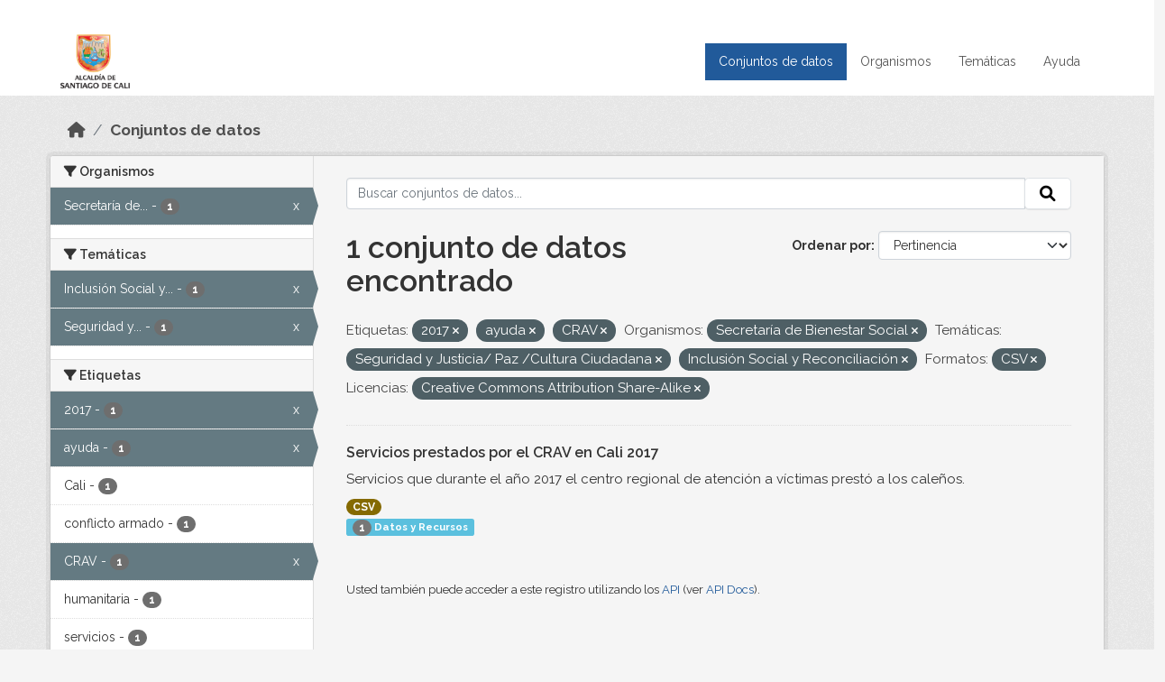

--- FILE ---
content_type: text/html; charset=utf-8
request_url: http://datos.cali.gov.co/dataset?tags=2017&organization=secretaria-de-bienestar-social&tags=ayuda&groups=seguridad-y-justicia-paz-cultura-ciudadana&res_format=CSV&license_id=cc-by-sa&groups=inclusion-social-y-reconciliacion&tags=CRAV
body_size: 46332
content:
<!DOCTYPE html>
<!--[if IE 9]> <html lang="es" class="ie9"> <![endif]-->
<!--[if gt IE 8]><!--> <html lang="es"  > <!--<![endif]-->
  <head>
    <meta charset="utf-8" />
      <meta name="csrf_field_name" content="_csrf_token" />
      <meta name="_csrf_token" content="ImE3MTVlNjIxZDQxMTA3ZmI0OTIzMjlkNzY1YTlkZDJmZjMyYjNjZjYi.aXIqNw.jNgMKGMAvrUNFlyoY5ibc72g1Dg" />

      <meta name="generator" content="ckan 2.10.4" />
      <meta name="viewport" content="width=device-width, initial-scale=1.0">
    <title>Conjunto de datos - Datos Abiertos Cali</title>

    
    
    <link rel="shortcut icon" href="/img/favicon.ico" />
    
    
        <!-- Google tag (gtag.js) -->
<script async src="https://www.googletagmanager.com/gtag/js?id=G-2GPXESL37B"></script>
<script>
 window.dataLayer = window.dataLayer || [];
 function gtag(){dataLayer.push(arguments);}

 gtag('set', 'linker', );
 gtag('js', new Date());

 gtag('config', 'G-2GPXESL37B', {
     anonymize_ip: true,
     linker: {
         domains: []
     }
 });
</script>
    

  
  
      
      
      
    
  
  

  


    
      
      
    

    
    <link href="/webassets/base/1c87a999_main.css" rel="stylesheet"/>
<link href="/webassets/webassets-external/57f7216b780409588d6765cfa4db3c8a_custom.css" rel="stylesheet"/>
<link href="/css/rating.css" rel="stylesheet"/>
<link href="/webassets/ckanext-activity/6ac15be0_activity.css" rel="stylesheet"/>
    
  </head>

  
  <body data-site-root="https://datos.cali.gov.co/" data-locale-root="https://datos.cali.gov.co/" >

    
    <div class="visually-hidden-focusable"><a href="#content">Skip to main content</a></div>
  

  
    

<header class="account-masthead">
  <div class="container">
    
    
    
  </div>
</header>

<header class="navbar navbar-expand-lg navbar-static-top masthead">
    
  <div class="container">
    <div class="row row-cols-md-2 w-100">
      <hgroup class="header-image navbar-left col">
        
        <a class="logo" href="/">
        <!--
          <img class="image-header" src="/img/lema-alcaldia-cali.png" alt="Datos Abiertos - Alcaldía de Santiago de Cali"
              title="Alcaldía de Santiago de Cali">
        -->
          <img class="image-header" src="/img/logo-alcaldia-cali.png" alt="Datos Abiertos - Alcaldía de Santiago de Cali"
              title="Alcaldía de Santiago de Cali">
          <span class="title-header sr-only">Datos Abiertos</span>
        </a>
        
      </hgroup>
      <di class="col text-end">
        <button class="navbar-toggler" type="button" data-bs-toggle="collapse" data-bs-target="#navbarSupportedContent" aria-controls="navbarSupportedContent" aria-expanded="false" aria-label="Toggle navigation">
          <span class="navbar-toggler-icon"></span>
        </button>
      </div>
      <!-- <div class="navbar-right">
        <button data-target="#main-navigation-toggle" data-toggle="collapse" class="navbar-toggle collapsed"
                type="button">
          <span class="fa fa-bars"></span>
        </button>
      </div> -->

      <div class="collapse navbar-collapse col justify-content-end" id="main-navigation-toggle">
        
        <nav class="section navigation">
          <ul class="navbar-nav me-auto mb-2 mb-lg-0">
            
            <li class="active"><a href="/dataset/">Conjuntos de datos</a></li><li><a href="/organization/">Organismos</a></li><li><a href="/group/">Temáticas</a></li><li><a href="/pages/ayuda">Ayuda</a></li>
            
          </ul>
        </nav>
         
        
        
      </div>
    </div>
  </div>
</header>

  
    <div class="main">
      <div id="content" class="container">
        
          
            <div class="flash-messages">
              
                
              
            </div>
          

          
            <div class="toolbar" role="navigation" aria-label="Miga de pan">
              
                
                  <ol class="breadcrumb">
                    
<li class="home"><a href="/" aria-label="Inicio"><i class="fa fa-home"></i><span> Inicio</span></a></li>
                    
  <li class="active"><a href="/dataset/">Conjuntos de datos</a></li>

                  </ol>
                
              
            </div>
          

          <div class="row wrapper">
            
            
            

            
              <aside class="secondary col-md-3">
                
                
  <div class="filters">
    <div>
      
        

    
    
	
	    
		<section class="module module-narrow module-shallow">
		    
			<h2 class="module-heading">
			    <i class="fa fa-filter"></i>
			    Organismos
			</h2>
		    
		    
			
			    
				<nav aria-label="Organismos">
				    <ul class="list-unstyled nav nav-simple nav-facet">
					
					    
					    
					    
					    
					    <li class="nav-item  active">
						<a href="/dataset/?tags=2017&amp;tags=ayuda&amp;tags=CRAV&amp;groups=seguridad-y-justicia-paz-cultura-ciudadana&amp;groups=inclusion-social-y-reconciliacion&amp;res_format=CSV&amp;license_id=cc-by-sa" title="Secretaría de Bienestar Social">
						    <span class="item-label">Secretaría de...</span>
						    <span class="hidden separator"> - </span>
						    <span class="item-count badge">1</span>
							<span class="facet-close">x</span>
						</a>
					    </li>
					
				    </ul>
				</nav>

				<p class="module-footer">
				    
					
				    
				</p>
			    
			
		    
		</section>
	    
	
    

      
        

    
    
	
	    
		<section class="module module-narrow module-shallow">
		    
			<h2 class="module-heading">
			    <i class="fa fa-filter"></i>
			    Temáticas
			</h2>
		    
		    
			
			    
				<nav aria-label="Temáticas">
				    <ul class="list-unstyled nav nav-simple nav-facet">
					
					    
					    
					    
					    
					    <li class="nav-item  active">
						<a href="/dataset/?tags=2017&amp;tags=ayuda&amp;tags=CRAV&amp;organization=secretaria-de-bienestar-social&amp;groups=seguridad-y-justicia-paz-cultura-ciudadana&amp;res_format=CSV&amp;license_id=cc-by-sa" title="Inclusión Social y Reconciliación">
						    <span class="item-label">Inclusión Social y...</span>
						    <span class="hidden separator"> - </span>
						    <span class="item-count badge">1</span>
							<span class="facet-close">x</span>
						</a>
					    </li>
					
					    
					    
					    
					    
					    <li class="nav-item  active">
						<a href="/dataset/?tags=2017&amp;tags=ayuda&amp;tags=CRAV&amp;organization=secretaria-de-bienestar-social&amp;groups=inclusion-social-y-reconciliacion&amp;res_format=CSV&amp;license_id=cc-by-sa" title="Seguridad y Justicia/ Paz /Cultura Ciudadana">
						    <span class="item-label">Seguridad y...</span>
						    <span class="hidden separator"> - </span>
						    <span class="item-count badge">1</span>
							<span class="facet-close">x</span>
						</a>
					    </li>
					
				    </ul>
				</nav>

				<p class="module-footer">
				    
					
				    
				</p>
			    
			
		    
		</section>
	    
	
    

      
        

    
    
	
	    
		<section class="module module-narrow module-shallow">
		    
			<h2 class="module-heading">
			    <i class="fa fa-filter"></i>
			    Etiquetas
			</h2>
		    
		    
			
			    
				<nav aria-label="Etiquetas">
				    <ul class="list-unstyled nav nav-simple nav-facet">
					
					    
					    
					    
					    
					    <li class="nav-item  active">
						<a href="/dataset/?tags=ayuda&amp;tags=CRAV&amp;organization=secretaria-de-bienestar-social&amp;groups=seguridad-y-justicia-paz-cultura-ciudadana&amp;groups=inclusion-social-y-reconciliacion&amp;res_format=CSV&amp;license_id=cc-by-sa" title="">
						    <span class="item-label">2017</span>
						    <span class="hidden separator"> - </span>
						    <span class="item-count badge">1</span>
							<span class="facet-close">x</span>
						</a>
					    </li>
					
					    
					    
					    
					    
					    <li class="nav-item  active">
						<a href="/dataset/?tags=2017&amp;tags=CRAV&amp;organization=secretaria-de-bienestar-social&amp;groups=seguridad-y-justicia-paz-cultura-ciudadana&amp;groups=inclusion-social-y-reconciliacion&amp;res_format=CSV&amp;license_id=cc-by-sa" title="">
						    <span class="item-label">ayuda</span>
						    <span class="hidden separator"> - </span>
						    <span class="item-count badge">1</span>
							<span class="facet-close">x</span>
						</a>
					    </li>
					
					    
					    
					    
					    
					    <li class="nav-item ">
						<a href="/dataset/?tags=2017&amp;tags=ayuda&amp;tags=CRAV&amp;organization=secretaria-de-bienestar-social&amp;groups=seguridad-y-justicia-paz-cultura-ciudadana&amp;groups=inclusion-social-y-reconciliacion&amp;res_format=CSV&amp;license_id=cc-by-sa&amp;tags=Cali" title="">
						    <span class="item-label">Cali</span>
						    <span class="hidden separator"> - </span>
						    <span class="item-count badge">1</span>
							
						</a>
					    </li>
					
					    
					    
					    
					    
					    <li class="nav-item ">
						<a href="/dataset/?tags=2017&amp;tags=ayuda&amp;tags=CRAV&amp;organization=secretaria-de-bienestar-social&amp;groups=seguridad-y-justicia-paz-cultura-ciudadana&amp;groups=inclusion-social-y-reconciliacion&amp;res_format=CSV&amp;license_id=cc-by-sa&amp;tags=conflicto+armado" title="">
						    <span class="item-label">conflicto armado</span>
						    <span class="hidden separator"> - </span>
						    <span class="item-count badge">1</span>
							
						</a>
					    </li>
					
					    
					    
					    
					    
					    <li class="nav-item  active">
						<a href="/dataset/?tags=2017&amp;tags=ayuda&amp;organization=secretaria-de-bienestar-social&amp;groups=seguridad-y-justicia-paz-cultura-ciudadana&amp;groups=inclusion-social-y-reconciliacion&amp;res_format=CSV&amp;license_id=cc-by-sa" title="">
						    <span class="item-label">CRAV</span>
						    <span class="hidden separator"> - </span>
						    <span class="item-count badge">1</span>
							<span class="facet-close">x</span>
						</a>
					    </li>
					
					    
					    
					    
					    
					    <li class="nav-item ">
						<a href="/dataset/?tags=2017&amp;tags=ayuda&amp;tags=CRAV&amp;organization=secretaria-de-bienestar-social&amp;groups=seguridad-y-justicia-paz-cultura-ciudadana&amp;groups=inclusion-social-y-reconciliacion&amp;res_format=CSV&amp;license_id=cc-by-sa&amp;tags=humanitaria" title="">
						    <span class="item-label">humanitaria</span>
						    <span class="hidden separator"> - </span>
						    <span class="item-count badge">1</span>
							
						</a>
					    </li>
					
					    
					    
					    
					    
					    <li class="nav-item ">
						<a href="/dataset/?tags=2017&amp;tags=ayuda&amp;tags=CRAV&amp;organization=secretaria-de-bienestar-social&amp;groups=seguridad-y-justicia-paz-cultura-ciudadana&amp;groups=inclusion-social-y-reconciliacion&amp;res_format=CSV&amp;license_id=cc-by-sa&amp;tags=servicios" title="">
						    <span class="item-label">servicios</span>
						    <span class="hidden separator"> - </span>
						    <span class="item-count badge">1</span>
							
						</a>
					    </li>
					
					    
					    
					    
					    
					    <li class="nav-item ">
						<a href="/dataset/?tags=2017&amp;tags=ayuda&amp;tags=CRAV&amp;organization=secretaria-de-bienestar-social&amp;groups=seguridad-y-justicia-paz-cultura-ciudadana&amp;groups=inclusion-social-y-reconciliacion&amp;res_format=CSV&amp;license_id=cc-by-sa&amp;tags=v%C3%ADctimas" title="">
						    <span class="item-label">víctimas</span>
						    <span class="hidden separator"> - </span>
						    <span class="item-count badge">1</span>
							
						</a>
					    </li>
					
				    </ul>
				</nav>

				<p class="module-footer">
				    
					
				    
				</p>
			    
			
		    
		</section>
	    
	
    

      
        

    
    
	
	    
		<section class="module module-narrow module-shallow">
		    
			<h2 class="module-heading">
			    <i class="fa fa-filter"></i>
			    Formatos
			</h2>
		    
		    
			
			    
				<nav aria-label="Formatos">
				    <ul class="list-unstyled nav nav-simple nav-facet">
					
					    
					    
					    
					    
					    <li class="nav-item  active">
						<a href="/dataset/?tags=2017&amp;tags=ayuda&amp;tags=CRAV&amp;organization=secretaria-de-bienestar-social&amp;groups=seguridad-y-justicia-paz-cultura-ciudadana&amp;groups=inclusion-social-y-reconciliacion&amp;license_id=cc-by-sa" title="">
						    <span class="item-label">CSV</span>
						    <span class="hidden separator"> - </span>
						    <span class="item-count badge">1</span>
							<span class="facet-close">x</span>
						</a>
					    </li>
					
				    </ul>
				</nav>

				<p class="module-footer">
				    
					
				    
				</p>
			    
			
		    
		</section>
	    
	
    

      
        

    
    
	
	    
		<section class="module module-narrow module-shallow">
		    
			<h2 class="module-heading">
			    <i class="fa fa-filter"></i>
			    Licencias
			</h2>
		    
		    
			
			    
				<nav aria-label="Licencias">
				    <ul class="list-unstyled nav nav-simple nav-facet">
					
					    
					    
					    
					    
					    <li class="nav-item  active">
						<a href="/dataset/?tags=2017&amp;tags=ayuda&amp;tags=CRAV&amp;organization=secretaria-de-bienestar-social&amp;groups=seguridad-y-justicia-paz-cultura-ciudadana&amp;groups=inclusion-social-y-reconciliacion&amp;res_format=CSV" title="Creative Commons Attribution Share-Alike">
						    <span class="item-label">Creative Commons...</span>
						    <span class="hidden separator"> - </span>
						    <span class="item-count badge">1</span>
							<span class="facet-close">x</span>
						</a>
					    </li>
					
				    </ul>
				</nav>

				<p class="module-footer">
				    
					
				    
				</p>
			    
			
		    
		</section>
	    
	
    

      
    </div>
    <a class="close no-text hide-filters"><i class="fa fa-times-circle"></i><span class="text">close</span></a>
  </div>

              </aside>
            

            
              <div class="primary col-md-9 col-xs-12" role="main">
                
                
  <section class="module">
    <div class="module-content">
      
        
      
      
    
    
    







<form id="dataset-search-form" class="search-form" method="get" data-module="select-switch">

  
    <div class="input-group search-input-group">
      <input aria-label="Buscar conjuntos de datos..." id="field-giant-search" type="text" class="form-control input-lg" name="q" value="" autocomplete="off" placeholder="Buscar conjuntos de datos...">
      
      <span class="input-group-btn">
        <button class="btn btn-default btn-lg" type="submit" value="search" aria-label="Enviar">
          <i class="fa fa-search"></i>
        </button>
      </span>
      
    </div>
  

  
    <span>






<input type="hidden" name="tags" value="2017" />





<input type="hidden" name="tags" value="ayuda" />





<input type="hidden" name="tags" value="CRAV" />





<input type="hidden" name="organization" value="secretaria-de-bienestar-social" />





<input type="hidden" name="groups" value="seguridad-y-justicia-paz-cultura-ciudadana" />





<input type="hidden" name="groups" value="inclusion-social-y-reconciliacion" />





<input type="hidden" name="res_format" value="CSV" />





<input type="hidden" name="license_id" value="cc-by-sa" />



</span>
  

  
    
      <div class="form-group control-order-by">
        <label for="field-order-by">Ordenar por</label>
        <select id="field-order-by" name="sort" class="form-control form-select">
          
            
              <option value="score desc, metadata_modified desc" selected="selected">Pertinencia</option>
            
          
            
              <option value="title_string asc">Nombre Ascendente</option>
            
          
            
              <option value="title_string desc">Nombre Descendente</option>
            
          
            
          
            
          
            
              <option value="metadata_modified desc">Última modificación</option>
            
          
            
          
        </select>
        
        <button class="btn btn-default js-hide" type="submit">Ir</button>
        
      </div>
    
  

  
    
      <h1>

  
  
  
  

1 conjunto de datos encontrado</h1>
    
  

  
    
      <p class="filter-list">
        
          
          <span class="facet">Etiquetas:</span>
          
            <span class="filtered pill">2017
              <a href="/dataset/?tags=ayuda&amp;tags=CRAV&amp;organization=secretaria-de-bienestar-social&amp;groups=seguridad-y-justicia-paz-cultura-ciudadana&amp;groups=inclusion-social-y-reconciliacion&amp;res_format=CSV&amp;license_id=cc-by-sa" class="remove" title="Quitar"><i class="fa fa-times"></i></a>
            </span>
          
            <span class="filtered pill">ayuda
              <a href="/dataset/?tags=2017&amp;tags=CRAV&amp;organization=secretaria-de-bienestar-social&amp;groups=seguridad-y-justicia-paz-cultura-ciudadana&amp;groups=inclusion-social-y-reconciliacion&amp;res_format=CSV&amp;license_id=cc-by-sa" class="remove" title="Quitar"><i class="fa fa-times"></i></a>
            </span>
          
            <span class="filtered pill">CRAV
              <a href="/dataset/?tags=2017&amp;tags=ayuda&amp;organization=secretaria-de-bienestar-social&amp;groups=seguridad-y-justicia-paz-cultura-ciudadana&amp;groups=inclusion-social-y-reconciliacion&amp;res_format=CSV&amp;license_id=cc-by-sa" class="remove" title="Quitar"><i class="fa fa-times"></i></a>
            </span>
          
        
          
          <span class="facet">Organismos:</span>
          
            <span class="filtered pill">Secretaría de Bienestar Social
              <a href="/dataset/?tags=2017&amp;tags=ayuda&amp;tags=CRAV&amp;groups=seguridad-y-justicia-paz-cultura-ciudadana&amp;groups=inclusion-social-y-reconciliacion&amp;res_format=CSV&amp;license_id=cc-by-sa" class="remove" title="Quitar"><i class="fa fa-times"></i></a>
            </span>
          
        
          
          <span class="facet">Temáticas:</span>
          
            <span class="filtered pill">Seguridad y Justicia/ Paz /Cultura Ciudadana
              <a href="/dataset/?tags=2017&amp;tags=ayuda&amp;tags=CRAV&amp;organization=secretaria-de-bienestar-social&amp;groups=inclusion-social-y-reconciliacion&amp;res_format=CSV&amp;license_id=cc-by-sa" class="remove" title="Quitar"><i class="fa fa-times"></i></a>
            </span>
          
            <span class="filtered pill">Inclusión Social y Reconciliación
              <a href="/dataset/?tags=2017&amp;tags=ayuda&amp;tags=CRAV&amp;organization=secretaria-de-bienestar-social&amp;groups=seguridad-y-justicia-paz-cultura-ciudadana&amp;res_format=CSV&amp;license_id=cc-by-sa" class="remove" title="Quitar"><i class="fa fa-times"></i></a>
            </span>
          
        
          
          <span class="facet">Formatos:</span>
          
            <span class="filtered pill">CSV
              <a href="/dataset/?tags=2017&amp;tags=ayuda&amp;tags=CRAV&amp;organization=secretaria-de-bienestar-social&amp;groups=seguridad-y-justicia-paz-cultura-ciudadana&amp;groups=inclusion-social-y-reconciliacion&amp;license_id=cc-by-sa" class="remove" title="Quitar"><i class="fa fa-times"></i></a>
            </span>
          
        
          
          <span class="facet">Licencias:</span>
          
            <span class="filtered pill">Creative Commons Attribution Share-Alike
              <a href="/dataset/?tags=2017&amp;tags=ayuda&amp;tags=CRAV&amp;organization=secretaria-de-bienestar-social&amp;groups=seguridad-y-justicia-paz-cultura-ciudadana&amp;groups=inclusion-social-y-reconciliacion&amp;res_format=CSV" class="remove" title="Quitar"><i class="fa fa-times"></i></a>
            </span>
          
        
      </p>
      <a class="show-filters btn btn-default">Filtrar Resultados</a>
    
  

</form>





      
        

  
    <ul class="dataset-list list-unstyled">
    	
	      
	        






  <li class="dataset-item">
    

      <div class="dataset-content">
        
          <h2 class="dataset-heading">
            
              
            
            
<a href="/dataset/servicios-prestados-por-el-centro-regional-de-atencion-a-victimas-cali-2017" title="Servicios prestados por el CRAV en Cali 2017">
  Servicios prestados por el CRAV en Cali 2017
</a>

            
              
              
            
          </h2>
        
        
          
            <div>Servicios que durante el año 2017 el centro regional de atención a víctimas prestó a los caleños.</div>
          
        
      </div>
      
        
          
            <ul class="dataset-resources list-unstyled">
              
                
                <li>
                  <a href="/dataset/servicios-prestados-por-el-centro-regional-de-atencion-a-victimas-cali-2017" class="badge badge-default" data-format="csv">CSV</a>
                </li>
                
              
            </ul>
          
        
      
    
<div class="label label-info">
  <span class="item-count badge">1</span> Datos y Recursos
</div>

  </li>

	      
	    
    </ul>
  

      
    </div>

    
      
    
  </section>

  
    <section class="module">
      <div class="module-content">
        
          <small>
            
            
            
          Usted también puede acceder a este registro utilizando los <a href="/api/3">API</a> (ver <a href="http://docs.ckan.org/en/2.10/api/">API Docs</a>).
          </small>
        
      </div>
    </section>
  

              </div>
            
          </div>
        
      </div>
    </div>
  
    <footer class="site-footer">
  <div class="container">
    <div class="row">
      <div class="contact col-md-12 wow fadeInUp animated">
        <h2 class="title-section">Contáctenos</h2>
        <div class="row">
          <div class="info-container col-md-6">
            <div class="info place">
              <span>Dirección:</span> Centro Administrativo Municipal (CAM) Avenida 2 Norte #10 - 70. Cali - Valle del
              Cauca - Colombia.
            </div>
            <div class="info clock">
              <span>Horario atención:</span> lunes a viernes de 8 am a 12 pm y de 2 pm a 5 pm.
            </div>
            <div class="info clock">
              <a href="http://www.cali.gov.co/publicaciones/43/oficina_de_atencin_al_ciudadano/"> Atención al
                ciudadano </a>
            </div>
            <div class="info directory">
              <a href="http://www.cali.gov.co/directorio/">Directorio dependencias</a>
            </div>
          </div>
          <div class="info-container col-md-6 wow fadeInUp animated">
            <div class="info phone">
              <span>Linea Nacional:</span> 01 8000 222 195
            </div>
            <div class="info phone">
              <span>Lineas Locales:</span> 195 - (57+2) 887 9020
            </div>
            <div class="info email">
              <span>Email:</span> <a href="mailto:contactenos@cali.gov.co" title="Alcaldía de Santiago de Cali">contactenos@cali.gov.co</a>
            </div>
            <div class="info email">
              <span>Notificaciones Judiciales:</span> <a href="mailto:notificacionesjudiciales@cali.gov.co"
                                                        title="Alcaldía de Santiago de Cali">notificacionesjudiciales@cali.gov.co</a>
            </div>
          </div>
        </div> <!-- FIN ROW -->
      </div>
    </div> <!-- FIN ROW -->
  </div>

  <div class="copyright">
    <div class="container">
      
      <div class="row">
        <div class="col-md-8 footer-links">
          
          <ul class="list-unstyled">
            
            <li><a href="/about">Acerca de Datos Abiertos Cali</a>
            </li>
            
          </ul>
          <ul class="list-unstyled">
            
            
            <li><a href="http://docs.ckan.org/en/2.10/api/">API CKAN</a></li>
            <li><a href="http://www.ckan.org/">CKAN Association</a></li>
            <li><a href="http://www.opendefinition.org/okd/"><img
                src="/base/images/od_80x15_blue.png" alt="Open Data"></a></li>
            
          </ul>
          
        </div>
        <div class="col-md-4 attribution">
          
          <p><strong>Gestionado con </strong> <a class="hide-text ckan-footer-logo" href="http://ckan.org">CKAN</a>
          <!-- <a class="hide-text nexura-footer-logo" href="http://www.nexura.com/" title="Nexura Internacional">Nexura</a> -->
          </p>
          
          
          
<form class="lang-select" action="/util/redirect" data-module="select-switch" method="POST">
  
<input type="hidden" name="_csrf_token" value="ImE3MTVlNjIxZDQxMTA3ZmI0OTIzMjlkNzY1YTlkZDJmZjMyYjNjZjYi.aXIqNw.jNgMKGMAvrUNFlyoY5ibc72g1Dg"/> 
  <div class="form-group">
    <label for="field-lang-select">Idioma</label>
    <select id="field-lang-select" name="url" data-module="autocomplete" data-module-dropdown-class="lang-dropdown" data-module-container-class="lang-container">
      
        <option value="/es/dataset?tags=2017&amp;organization=secretaria-de-bienestar-social&amp;tags=ayuda&amp;groups=seguridad-y-justicia-paz-cultura-ciudadana&amp;res_format=CSV&amp;license_id=cc-by-sa&amp;groups=inclusion-social-y-reconciliacion&amp;tags=CRAV" selected="selected">
          español
        </option>
      
        <option value="/en/dataset?tags=2017&amp;organization=secretaria-de-bienestar-social&amp;tags=ayuda&amp;groups=seguridad-y-justicia-paz-cultura-ciudadana&amp;res_format=CSV&amp;license_id=cc-by-sa&amp;groups=inclusion-social-y-reconciliacion&amp;tags=CRAV" >
          English
        </option>
      
        <option value="/pt_BR/dataset?tags=2017&amp;organization=secretaria-de-bienestar-social&amp;tags=ayuda&amp;groups=seguridad-y-justicia-paz-cultura-ciudadana&amp;res_format=CSV&amp;license_id=cc-by-sa&amp;groups=inclusion-social-y-reconciliacion&amp;tags=CRAV" >
          português (Brasil)
        </option>
      
        <option value="/ja/dataset?tags=2017&amp;organization=secretaria-de-bienestar-social&amp;tags=ayuda&amp;groups=seguridad-y-justicia-paz-cultura-ciudadana&amp;res_format=CSV&amp;license_id=cc-by-sa&amp;groups=inclusion-social-y-reconciliacion&amp;tags=CRAV" >
          日本語
        </option>
      
        <option value="/it/dataset?tags=2017&amp;organization=secretaria-de-bienestar-social&amp;tags=ayuda&amp;groups=seguridad-y-justicia-paz-cultura-ciudadana&amp;res_format=CSV&amp;license_id=cc-by-sa&amp;groups=inclusion-social-y-reconciliacion&amp;tags=CRAV" >
          italiano
        </option>
      
        <option value="/cs_CZ/dataset?tags=2017&amp;organization=secretaria-de-bienestar-social&amp;tags=ayuda&amp;groups=seguridad-y-justicia-paz-cultura-ciudadana&amp;res_format=CSV&amp;license_id=cc-by-sa&amp;groups=inclusion-social-y-reconciliacion&amp;tags=CRAV" >
          čeština (Česko)
        </option>
      
        <option value="/ca/dataset?tags=2017&amp;organization=secretaria-de-bienestar-social&amp;tags=ayuda&amp;groups=seguridad-y-justicia-paz-cultura-ciudadana&amp;res_format=CSV&amp;license_id=cc-by-sa&amp;groups=inclusion-social-y-reconciliacion&amp;tags=CRAV" >
          català
        </option>
      
        <option value="/fr/dataset?tags=2017&amp;organization=secretaria-de-bienestar-social&amp;tags=ayuda&amp;groups=seguridad-y-justicia-paz-cultura-ciudadana&amp;res_format=CSV&amp;license_id=cc-by-sa&amp;groups=inclusion-social-y-reconciliacion&amp;tags=CRAV" >
          français
        </option>
      
        <option value="/el/dataset?tags=2017&amp;organization=secretaria-de-bienestar-social&amp;tags=ayuda&amp;groups=seguridad-y-justicia-paz-cultura-ciudadana&amp;res_format=CSV&amp;license_id=cc-by-sa&amp;groups=inclusion-social-y-reconciliacion&amp;tags=CRAV" >
          Ελληνικά
        </option>
      
        <option value="/sv/dataset?tags=2017&amp;organization=secretaria-de-bienestar-social&amp;tags=ayuda&amp;groups=seguridad-y-justicia-paz-cultura-ciudadana&amp;res_format=CSV&amp;license_id=cc-by-sa&amp;groups=inclusion-social-y-reconciliacion&amp;tags=CRAV" >
          svenska
        </option>
      
        <option value="/sr/dataset?tags=2017&amp;organization=secretaria-de-bienestar-social&amp;tags=ayuda&amp;groups=seguridad-y-justicia-paz-cultura-ciudadana&amp;res_format=CSV&amp;license_id=cc-by-sa&amp;groups=inclusion-social-y-reconciliacion&amp;tags=CRAV" >
          српски
        </option>
      
        <option value="/no/dataset?tags=2017&amp;organization=secretaria-de-bienestar-social&amp;tags=ayuda&amp;groups=seguridad-y-justicia-paz-cultura-ciudadana&amp;res_format=CSV&amp;license_id=cc-by-sa&amp;groups=inclusion-social-y-reconciliacion&amp;tags=CRAV" >
          norsk
        </option>
      
        <option value="/sk/dataset?tags=2017&amp;organization=secretaria-de-bienestar-social&amp;tags=ayuda&amp;groups=seguridad-y-justicia-paz-cultura-ciudadana&amp;res_format=CSV&amp;license_id=cc-by-sa&amp;groups=inclusion-social-y-reconciliacion&amp;tags=CRAV" >
          slovenčina
        </option>
      
        <option value="/fi/dataset?tags=2017&amp;organization=secretaria-de-bienestar-social&amp;tags=ayuda&amp;groups=seguridad-y-justicia-paz-cultura-ciudadana&amp;res_format=CSV&amp;license_id=cc-by-sa&amp;groups=inclusion-social-y-reconciliacion&amp;tags=CRAV" >
          suomi
        </option>
      
        <option value="/ru/dataset?tags=2017&amp;organization=secretaria-de-bienestar-social&amp;tags=ayuda&amp;groups=seguridad-y-justicia-paz-cultura-ciudadana&amp;res_format=CSV&amp;license_id=cc-by-sa&amp;groups=inclusion-social-y-reconciliacion&amp;tags=CRAV" >
          русский
        </option>
      
        <option value="/de/dataset?tags=2017&amp;organization=secretaria-de-bienestar-social&amp;tags=ayuda&amp;groups=seguridad-y-justicia-paz-cultura-ciudadana&amp;res_format=CSV&amp;license_id=cc-by-sa&amp;groups=inclusion-social-y-reconciliacion&amp;tags=CRAV" >
          Deutsch
        </option>
      
        <option value="/pl/dataset?tags=2017&amp;organization=secretaria-de-bienestar-social&amp;tags=ayuda&amp;groups=seguridad-y-justicia-paz-cultura-ciudadana&amp;res_format=CSV&amp;license_id=cc-by-sa&amp;groups=inclusion-social-y-reconciliacion&amp;tags=CRAV" >
          polski
        </option>
      
        <option value="/nl/dataset?tags=2017&amp;organization=secretaria-de-bienestar-social&amp;tags=ayuda&amp;groups=seguridad-y-justicia-paz-cultura-ciudadana&amp;res_format=CSV&amp;license_id=cc-by-sa&amp;groups=inclusion-social-y-reconciliacion&amp;tags=CRAV" >
          Nederlands
        </option>
      
        <option value="/bg/dataset?tags=2017&amp;organization=secretaria-de-bienestar-social&amp;tags=ayuda&amp;groups=seguridad-y-justicia-paz-cultura-ciudadana&amp;res_format=CSV&amp;license_id=cc-by-sa&amp;groups=inclusion-social-y-reconciliacion&amp;tags=CRAV" >
          български
        </option>
      
        <option value="/ko_KR/dataset?tags=2017&amp;organization=secretaria-de-bienestar-social&amp;tags=ayuda&amp;groups=seguridad-y-justicia-paz-cultura-ciudadana&amp;res_format=CSV&amp;license_id=cc-by-sa&amp;groups=inclusion-social-y-reconciliacion&amp;tags=CRAV" >
          한국어 (대한민국)
        </option>
      
        <option value="/hu/dataset?tags=2017&amp;organization=secretaria-de-bienestar-social&amp;tags=ayuda&amp;groups=seguridad-y-justicia-paz-cultura-ciudadana&amp;res_format=CSV&amp;license_id=cc-by-sa&amp;groups=inclusion-social-y-reconciliacion&amp;tags=CRAV" >
          magyar
        </option>
      
        <option value="/sl/dataset?tags=2017&amp;organization=secretaria-de-bienestar-social&amp;tags=ayuda&amp;groups=seguridad-y-justicia-paz-cultura-ciudadana&amp;res_format=CSV&amp;license_id=cc-by-sa&amp;groups=inclusion-social-y-reconciliacion&amp;tags=CRAV" >
          slovenščina
        </option>
      
        <option value="/lv/dataset?tags=2017&amp;organization=secretaria-de-bienestar-social&amp;tags=ayuda&amp;groups=seguridad-y-justicia-paz-cultura-ciudadana&amp;res_format=CSV&amp;license_id=cc-by-sa&amp;groups=inclusion-social-y-reconciliacion&amp;tags=CRAV" >
          latviešu
        </option>
      
        <option value="/id/dataset?tags=2017&amp;organization=secretaria-de-bienestar-social&amp;tags=ayuda&amp;groups=seguridad-y-justicia-paz-cultura-ciudadana&amp;res_format=CSV&amp;license_id=cc-by-sa&amp;groups=inclusion-social-y-reconciliacion&amp;tags=CRAV" >
          Indonesia
        </option>
      
        <option value="/ro/dataset?tags=2017&amp;organization=secretaria-de-bienestar-social&amp;tags=ayuda&amp;groups=seguridad-y-justicia-paz-cultura-ciudadana&amp;res_format=CSV&amp;license_id=cc-by-sa&amp;groups=inclusion-social-y-reconciliacion&amp;tags=CRAV" >
          română
        </option>
      
        <option value="/lt/dataset?tags=2017&amp;organization=secretaria-de-bienestar-social&amp;tags=ayuda&amp;groups=seguridad-y-justicia-paz-cultura-ciudadana&amp;res_format=CSV&amp;license_id=cc-by-sa&amp;groups=inclusion-social-y-reconciliacion&amp;tags=CRAV" >
          lietuvių
        </option>
      
        <option value="/bs/dataset?tags=2017&amp;organization=secretaria-de-bienestar-social&amp;tags=ayuda&amp;groups=seguridad-y-justicia-paz-cultura-ciudadana&amp;res_format=CSV&amp;license_id=cc-by-sa&amp;groups=inclusion-social-y-reconciliacion&amp;tags=CRAV" >
          bosanski
        </option>
      
        <option value="/hr/dataset?tags=2017&amp;organization=secretaria-de-bienestar-social&amp;tags=ayuda&amp;groups=seguridad-y-justicia-paz-cultura-ciudadana&amp;res_format=CSV&amp;license_id=cc-by-sa&amp;groups=inclusion-social-y-reconciliacion&amp;tags=CRAV" >
          hrvatski
        </option>
      
        <option value="/gl/dataset?tags=2017&amp;organization=secretaria-de-bienestar-social&amp;tags=ayuda&amp;groups=seguridad-y-justicia-paz-cultura-ciudadana&amp;res_format=CSV&amp;license_id=cc-by-sa&amp;groups=inclusion-social-y-reconciliacion&amp;tags=CRAV" >
          galego
        </option>
      
        <option value="/tl/dataset?tags=2017&amp;organization=secretaria-de-bienestar-social&amp;tags=ayuda&amp;groups=seguridad-y-justicia-paz-cultura-ciudadana&amp;res_format=CSV&amp;license_id=cc-by-sa&amp;groups=inclusion-social-y-reconciliacion&amp;tags=CRAV" >
          Filipino (Pilipinas)
        </option>
      
        <option value="/is/dataset?tags=2017&amp;organization=secretaria-de-bienestar-social&amp;tags=ayuda&amp;groups=seguridad-y-justicia-paz-cultura-ciudadana&amp;res_format=CSV&amp;license_id=cc-by-sa&amp;groups=inclusion-social-y-reconciliacion&amp;tags=CRAV" >
          íslenska
        </option>
      
        <option value="/zh_Hans_CN/dataset?tags=2017&amp;organization=secretaria-de-bienestar-social&amp;tags=ayuda&amp;groups=seguridad-y-justicia-paz-cultura-ciudadana&amp;res_format=CSV&amp;license_id=cc-by-sa&amp;groups=inclusion-social-y-reconciliacion&amp;tags=CRAV" >
          中文 (简体, 中国)
        </option>
      
        <option value="/he/dataset?tags=2017&amp;organization=secretaria-de-bienestar-social&amp;tags=ayuda&amp;groups=seguridad-y-justicia-paz-cultura-ciudadana&amp;res_format=CSV&amp;license_id=cc-by-sa&amp;groups=inclusion-social-y-reconciliacion&amp;tags=CRAV" >
          עברית
        </option>
      
        <option value="/th/dataset?tags=2017&amp;organization=secretaria-de-bienestar-social&amp;tags=ayuda&amp;groups=seguridad-y-justicia-paz-cultura-ciudadana&amp;res_format=CSV&amp;license_id=cc-by-sa&amp;groups=inclusion-social-y-reconciliacion&amp;tags=CRAV" >
          ไทย
        </option>
      
        <option value="/en_AU/dataset?tags=2017&amp;organization=secretaria-de-bienestar-social&amp;tags=ayuda&amp;groups=seguridad-y-justicia-paz-cultura-ciudadana&amp;res_format=CSV&amp;license_id=cc-by-sa&amp;groups=inclusion-social-y-reconciliacion&amp;tags=CRAV" >
          English (Australia)
        </option>
      
        <option value="/es_AR/dataset?tags=2017&amp;organization=secretaria-de-bienestar-social&amp;tags=ayuda&amp;groups=seguridad-y-justicia-paz-cultura-ciudadana&amp;res_format=CSV&amp;license_id=cc-by-sa&amp;groups=inclusion-social-y-reconciliacion&amp;tags=CRAV" >
          español (Argentina)
        </option>
      
        <option value="/mn_MN/dataset?tags=2017&amp;organization=secretaria-de-bienestar-social&amp;tags=ayuda&amp;groups=seguridad-y-justicia-paz-cultura-ciudadana&amp;res_format=CSV&amp;license_id=cc-by-sa&amp;groups=inclusion-social-y-reconciliacion&amp;tags=CRAV" >
          монгол (Монгол)
        </option>
      
        <option value="/da_DK/dataset?tags=2017&amp;organization=secretaria-de-bienestar-social&amp;tags=ayuda&amp;groups=seguridad-y-justicia-paz-cultura-ciudadana&amp;res_format=CSV&amp;license_id=cc-by-sa&amp;groups=inclusion-social-y-reconciliacion&amp;tags=CRAV" >
          dansk (Danmark)
        </option>
      
        <option value="/en_GB/dataset?tags=2017&amp;organization=secretaria-de-bienestar-social&amp;tags=ayuda&amp;groups=seguridad-y-justicia-paz-cultura-ciudadana&amp;res_format=CSV&amp;license_id=cc-by-sa&amp;groups=inclusion-social-y-reconciliacion&amp;tags=CRAV" >
          English (United Kingdom)
        </option>
      
        <option value="/nb_NO/dataset?tags=2017&amp;organization=secretaria-de-bienestar-social&amp;tags=ayuda&amp;groups=seguridad-y-justicia-paz-cultura-ciudadana&amp;res_format=CSV&amp;license_id=cc-by-sa&amp;groups=inclusion-social-y-reconciliacion&amp;tags=CRAV" >
          norsk bokmål (Norge)
        </option>
      
        <option value="/am/dataset?tags=2017&amp;organization=secretaria-de-bienestar-social&amp;tags=ayuda&amp;groups=seguridad-y-justicia-paz-cultura-ciudadana&amp;res_format=CSV&amp;license_id=cc-by-sa&amp;groups=inclusion-social-y-reconciliacion&amp;tags=CRAV" >
          አማርኛ
        </option>
      
        <option value="/pt_PT/dataset?tags=2017&amp;organization=secretaria-de-bienestar-social&amp;tags=ayuda&amp;groups=seguridad-y-justicia-paz-cultura-ciudadana&amp;res_format=CSV&amp;license_id=cc-by-sa&amp;groups=inclusion-social-y-reconciliacion&amp;tags=CRAV" >
          português (Portugal)
        </option>
      
        <option value="/mk/dataset?tags=2017&amp;organization=secretaria-de-bienestar-social&amp;tags=ayuda&amp;groups=seguridad-y-justicia-paz-cultura-ciudadana&amp;res_format=CSV&amp;license_id=cc-by-sa&amp;groups=inclusion-social-y-reconciliacion&amp;tags=CRAV" >
          македонски
        </option>
      
        <option value="/my_MM/dataset?tags=2017&amp;organization=secretaria-de-bienestar-social&amp;tags=ayuda&amp;groups=seguridad-y-justicia-paz-cultura-ciudadana&amp;res_format=CSV&amp;license_id=cc-by-sa&amp;groups=inclusion-social-y-reconciliacion&amp;tags=CRAV" >
          မြန်မာ (မြန်မာ)
        </option>
      
        <option value="/sq/dataset?tags=2017&amp;organization=secretaria-de-bienestar-social&amp;tags=ayuda&amp;groups=seguridad-y-justicia-paz-cultura-ciudadana&amp;res_format=CSV&amp;license_id=cc-by-sa&amp;groups=inclusion-social-y-reconciliacion&amp;tags=CRAV" >
          shqip
        </option>
      
        <option value="/fa_IR/dataset?tags=2017&amp;organization=secretaria-de-bienestar-social&amp;tags=ayuda&amp;groups=seguridad-y-justicia-paz-cultura-ciudadana&amp;res_format=CSV&amp;license_id=cc-by-sa&amp;groups=inclusion-social-y-reconciliacion&amp;tags=CRAV" >
          فارسی (ایران)
        </option>
      
        <option value="/tr/dataset?tags=2017&amp;organization=secretaria-de-bienestar-social&amp;tags=ayuda&amp;groups=seguridad-y-justicia-paz-cultura-ciudadana&amp;res_format=CSV&amp;license_id=cc-by-sa&amp;groups=inclusion-social-y-reconciliacion&amp;tags=CRAV" >
          Türkçe
        </option>
      
        <option value="/sr_Latn/dataset?tags=2017&amp;organization=secretaria-de-bienestar-social&amp;tags=ayuda&amp;groups=seguridad-y-justicia-paz-cultura-ciudadana&amp;res_format=CSV&amp;license_id=cc-by-sa&amp;groups=inclusion-social-y-reconciliacion&amp;tags=CRAV" >
          srpski (latinica)
        </option>
      
        <option value="/uk/dataset?tags=2017&amp;organization=secretaria-de-bienestar-social&amp;tags=ayuda&amp;groups=seguridad-y-justicia-paz-cultura-ciudadana&amp;res_format=CSV&amp;license_id=cc-by-sa&amp;groups=inclusion-social-y-reconciliacion&amp;tags=CRAV" >
          українська
        </option>
      
        <option value="/km/dataset?tags=2017&amp;organization=secretaria-de-bienestar-social&amp;tags=ayuda&amp;groups=seguridad-y-justicia-paz-cultura-ciudadana&amp;res_format=CSV&amp;license_id=cc-by-sa&amp;groups=inclusion-social-y-reconciliacion&amp;tags=CRAV" >
          ខ្មែរ
        </option>
      
        <option value="/vi/dataset?tags=2017&amp;organization=secretaria-de-bienestar-social&amp;tags=ayuda&amp;groups=seguridad-y-justicia-paz-cultura-ciudadana&amp;res_format=CSV&amp;license_id=cc-by-sa&amp;groups=inclusion-social-y-reconciliacion&amp;tags=CRAV" >
          Tiếng Việt
        </option>
      
        <option value="/ar/dataset?tags=2017&amp;organization=secretaria-de-bienestar-social&amp;tags=ayuda&amp;groups=seguridad-y-justicia-paz-cultura-ciudadana&amp;res_format=CSV&amp;license_id=cc-by-sa&amp;groups=inclusion-social-y-reconciliacion&amp;tags=CRAV" >
          العربية
        </option>
      
        <option value="/ne/dataset?tags=2017&amp;organization=secretaria-de-bienestar-social&amp;tags=ayuda&amp;groups=seguridad-y-justicia-paz-cultura-ciudadana&amp;res_format=CSV&amp;license_id=cc-by-sa&amp;groups=inclusion-social-y-reconciliacion&amp;tags=CRAV" >
          नेपाली
        </option>
      
        <option value="/zh_Hant_TW/dataset?tags=2017&amp;organization=secretaria-de-bienestar-social&amp;tags=ayuda&amp;groups=seguridad-y-justicia-paz-cultura-ciudadana&amp;res_format=CSV&amp;license_id=cc-by-sa&amp;groups=inclusion-social-y-reconciliacion&amp;tags=CRAV" >
          中文 (繁體, 台灣)
        </option>
      
        <option value="/eu/dataset?tags=2017&amp;organization=secretaria-de-bienestar-social&amp;tags=ayuda&amp;groups=seguridad-y-justicia-paz-cultura-ciudadana&amp;res_format=CSV&amp;license_id=cc-by-sa&amp;groups=inclusion-social-y-reconciliacion&amp;tags=CRAV" >
          euskara
        </option>
      
        <option value="/uk_UA/dataset?tags=2017&amp;organization=secretaria-de-bienestar-social&amp;tags=ayuda&amp;groups=seguridad-y-justicia-paz-cultura-ciudadana&amp;res_format=CSV&amp;license_id=cc-by-sa&amp;groups=inclusion-social-y-reconciliacion&amp;tags=CRAV" >
          українська (Україна)
        </option>
      
    </select>
  </div>
  <button class="btn btn-default d-none " type="submit">Ir</button>
</form>


          
        </div>
      </div>
      
    </div>
  </div> <!-- FIN COPYRIGHT -->

</footer>


<link rel="stylesheet" href="https://calivirtual.net/chat/v22102021/vista/css/estilos_datos.css">
<script src="https://calivirtual.net/chat/v22102021/vista/js/function_datos.js"></script>    

<button class="boton-chat boton-chat-animated" id="boton-chat" onclick="chat_abrir()">
    <img src="https://calivirtual.net/chat/v22102021/vista/img/chat.png" alt="">
</button>

<div class="contenedor-chat" id="contenedor-chat">
    <div class="chat-head">
        <p>Bienvenido al servicio ChatBox de datos abiertos Cali</p>
        <button class="chat-boton-cerrar" onclick="chat_cerrar()">
            <i class="">&times;</i>
        </button>
    </div>

    <div class="chat-body-inicio" id="chat-body"></div>

    <div class="chat-mensaje" id=chat-mensaje>
        <div class="row">
            <div class="col-sm-12">
                <form action="javascript: chat_mensaje()">
                    <div class="form-group">
                        <div class="input-group">
                            <input type="text" class="form-control" name="chat-texto" id="chat-texto" onkeypress="return soloNumeros(event)" placeholder="Escriba aqui" autocomplete="off" required>
                            <div class="input-group-btn">
                                <button class="btn chat-btn-enviar" type="submit">
                                    <i class="glyphicon glyphicon-send"></i>
                                </button>
                            </div>
                        </div>
                    </div>
                </form>
            </div>
        </div>
    </div>
</div>

<div class="chat-ventana-multimedia" id="chat-ventana-multimedia">
    <img src="" alt="" id="chat-multimedia">
    <br><br>
    <button class="btn btn-danger" style="float: right" onclick="ocultar('chat-ventana-multimedia')">Cerrar</button>
</div>
  
  
  
  
  
  
    
    
    
        
        
        <div class="js-hide" data-module="google-analytics"
             data-module-googleanalytics_resource_prefix="/downloads/">
        </div>
    


  

      

    
    
    <link href="/webassets/vendor/d05bf0e7_fontawesome.css" rel="stylesheet"/>
<link href="/css/rating.css" rel="stylesheet"/>
<link href="/webassets/vendor/f3b8236b_select2.css" rel="stylesheet"/>
    <script src="/webassets/vendor/8c3c143a_jquery.js" type="text/javascript"></script>
<script src="/webassets/vendor/5027b870_vendor.js" type="text/javascript"></script>
<script src="/webassets/vendor/6d1ad7e6_bootstrap.js" type="text/javascript"></script>
<script src="/webassets/base/6fddaa3f_main.js" type="text/javascript"></script>
<script src="/webassets/base/0d750fad_ckan.js" type="text/javascript"></script>
<script src="/webassets/ckanext-googleanalytics/event_tracking.js?c4ef09be" type="text/javascript"></script>
<script src="/webassets/activity/0fdb5ee0_activity.js" type="text/javascript"></script>
  </body>
</html>